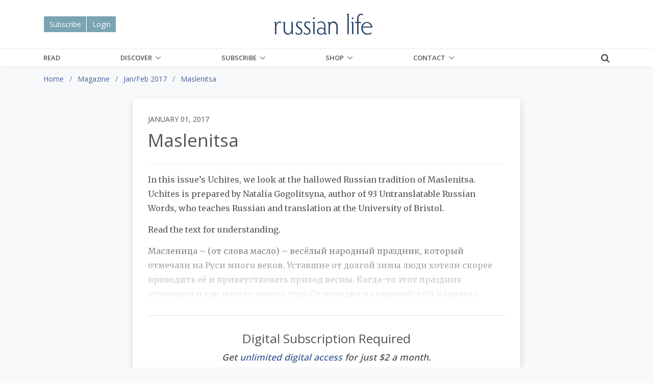

--- FILE ---
content_type: text/css
request_url: https://russianlife.com/modules/simplecirc/css/simplecirc.css?v1.1
body_size: -63
content:

.simplecirc-snippets{
	position:relative;
}

.simplecirc-snippet-body:after{
	content: "";
	position: absolute;
	bottom: 0;
	left: 0;
	right: 0;
	height: 136px;
	background: rgba(255, 255, 255, .2);
	background: -webkit-gradient(linear, left top, left bottom, from(rgba(255, 255, 255, 0)),to(rgba(255, 255, 255, 1)));
	background: linear-gradient(to bottom, rgba(255, 255, 255, 0) 0%,rgba(255, 255, 255, 1) 100%);
}